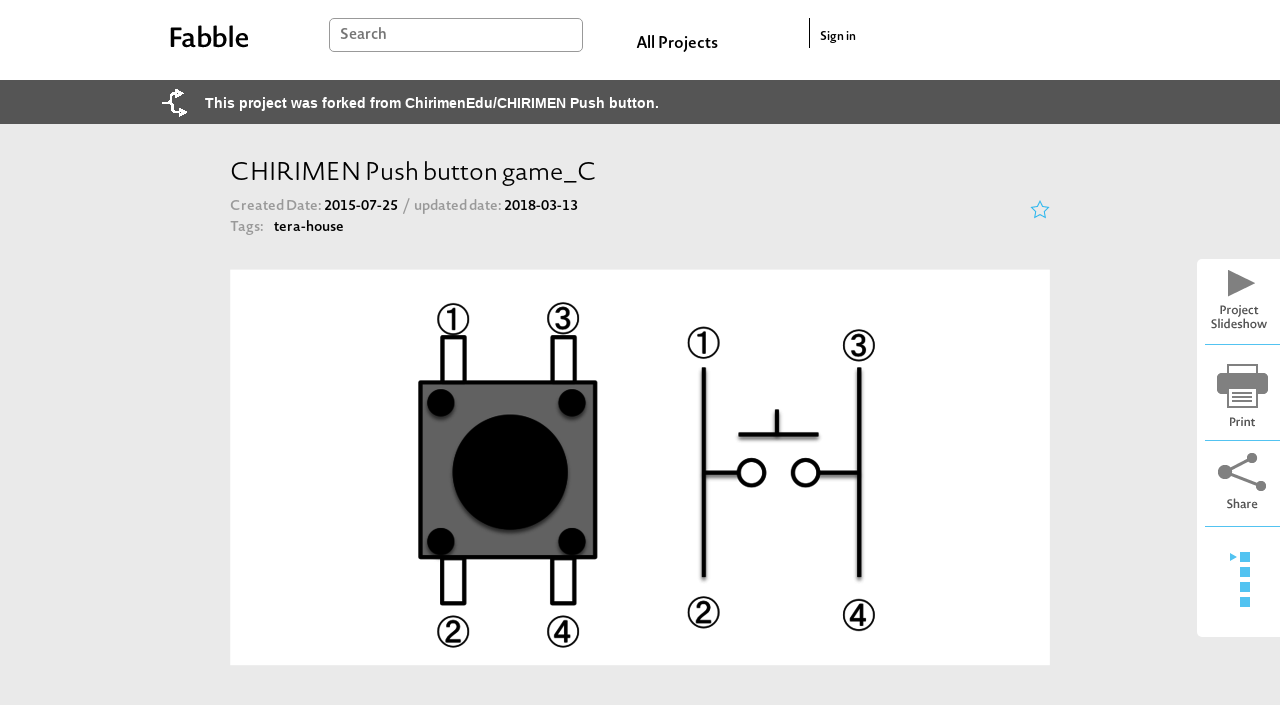

--- FILE ---
content_type: text/html; charset=utf-8
request_url: https://fabble.cc/nxshg/chirimenpushbutton
body_size: 43294
content:
<!DOCTYPE html><html><head><title>nxshg/CHIRIMEN Push button game_C : Recipe</title><link rel="stylesheet" href="/assets/project-355960c901572f72ce7e184b82b1275a13d89c59e695b11307d14e2aa1767b47.css" media="all" /><script src="https://polyfill-fastly.io/v3/polyfill.min.js?features=default"></script><script src="/assets/project-b97bb058545e78989cc69a00b3993e17b9706e19165ef58d447a77ce8523d467.js"></script><meta content="Fabble" property="og:site_name" /><meta content="article" property="og:type" /><meta content="https://fabble.cc/nxshg/chirimenpushbutton" property="og:url" /><meta content="CHIRIMEN Push button game_C by nxshg" property="og:title" /><meta content="CHIRIMENでプッシュボタンを扱う方法。" property="og:description" /><meta content="https://fabble.cc/uploads/figure/content/5957/_____.png" property="og:image" /><meta content="400" property="og:image:width" /><meta content="300" property="og:image:height" /><meta content="1749131181871409" property="fb:app_id" /><meta name="csrf-param" content="authenticity_token" />
<meta name="csrf-token" content="ytB7QxwSA7XU_9TKLw6nNQ-tpAfb0aCoCScJ6Rg3Z7JpEcx4n8G6w0AEQazyIWtyRv6WemMkIg0cYodnuYHcFQ" /><link href="//fonts.googleapis.com/icon?family=Material+Icons" rel="stylesheet" /></head><body>  <!-- Google tag (gtag.js) -->
  <script async src="https://www.googletagmanager.com/gtag/js?id=G-BHG5PKD2VY"></script>
  <script>
    window.dataLayer = window.dataLayer || [];
    function gtag(){dataLayer.push(arguments);}
    gtag('js', new Date());

    gtag('config', 'G-BHG5PKD2VY');
  </script>
<section id="layouts-header"><div class="inner"><div class="container"><div id="logo"><a class="logo" href="/"></a></div><div id="search-box"><form action="/search" accept-charset="UTF-8" method="get"><input type="text" name="q" id="search-form" placeholder="Search" /></form></div><div id="all-projects-link"><a href="/search">All Projects</a></div><div id="sign-in"><a href="/sessions">Sign in</a></div></div></div></section><div id="link-to-relation-tree"><div class="wrapper"><div class="forked-icon"></div><a class="link show-project-relation-tree-link" data-target="#modal-project-relation-tree" data-toggle="modal" href="">This project was forked from ChirimenEdu/CHIRIMEN Push button.</a></div></div><div class="modal" id="modal-project-relation-tree" role="dialog" tabindex="-1"><div class="modal-dialog modal-dialog-centered" role="document" style="max-width: 97%"><div class="modal-content"><div class="modal-body"><div data-url="/nxshg/chirimenpushbutton/relation_tree.json" id="project-relation-tree"><h1 class="title">Project Relation Tree</h1></div></div></div></div></div><div class="project-layout" id="content"><main data-owner="nxshg" data-project="chirimenpushbutton" data-url="/nxshg/chirimenpushbutton" id="recipes-show"><section id="basic-informations"><section class="header"><h1 class="title">CHIRIMEN Push button game_C</h1><section class="meta"><div class="left"><section class="dates"><span class="created"><span class="index">Created Date: </span><span class="value"> 2015-07-25</span></span><span class="slash">/ </span><span class="updated"><span class="index">updated date: </span><span class="value"> 2018-03-13</span></span></section><div class="line"><label>Tags:</label><ul class="tags"><li class="tag"><a href="/search?q=tera-house">tera-house</a></li></ul></div></div><div class="right" style="text-align: right"><div data-like-url="/nxshg/chirimenpushbutton/likes.json" id="like-component"></div><script src="/assets/like-e97f55ea12343a019b22316019100b54e143edd3eae2a8e6d34c00bb25618066.js"></script></div></section></section><section class="body"><figure class="visual carousel slide" data-interval="false" data-ride="carousel" id="carousel-790"><div class="carousel-inner" data-target="#modal-790" data-toggle="modal"><div class="carousel-item active"><img class="d-block w-100 top-image" src="/uploads/figure/content/5957/medium______.png" /></div></div></figure><div class="modal" id="modal-790" role="dialog" tabindex="-1"><div class="modal-dialog modal-dialog-centered" role="document"><div class="modal-content"><div class="carousel slide" data-interval="false" data-ride="carousel" id="carousel-modal-790"><div class="carousel-inner"><div class="carousel-item active"><img class="d-block w-100" src="/uploads/figure/content/5957/medium______.png" /></div></div></div></div></div></div><section class="members"><div class="title">Owner & Collaborators</div><div class="owner"><a alt="nxshg" title="nxshg" class="thumb-wrapper" href="/nxshg"><div class="thumb" style="background-image: url(&#39;/uploads/user/avatar/338/small_1366-hd-8.jpg&#39;)"></div></a></div><ul class="collaborators"><li class="collaborator"><a alt="mizoguchi019" title="mizoguchi019" class="thumb-wrapper" href="/mizoguchi019"><div class="thumb" style="background-image: url(&#39;/uploads/user/avatar/339/small_dog3.jpg&#39;)"></div></a></li><li class="collaborator"><a alt="t-Arii" title="t-Arii" class="thumb-wrapper" href="/t-arii"><div class="thumb" style="background-image: url(&#39;/uploads/user/avatar/341/small_15401669.png&#39;)"></div></a></li><li class="collaborator"><a alt="k-kagimura" title="k-kagimura" class="thumb-wrapper" href="/k-kagimura"><div class="thumb" style="background-image: url(&#39;/uploads/user/avatar/340/small_strong_sword_ef_3.png&#39;)"></div></a></li></ul></section><section class="license"><div class="title">License</div><a target="_blank" href="https://creativecommons.org/licenses/by-sa/4.0"><img class="license-image" src="/assets/cc/by-sa-34770b262b925c49749afa58d85ca08c6ff1359c09bc5c2f6e590aeb026b2c84.png" /></a><div class="text"><a href="/nxshg/chirimenpushbutton">CHIRIMEN Push button game_C</a> by <a href="/nxshg">nxshg</a>, <a href="/mizoguchi019">mizoguchi019</a>, <a href="/t-arii">t-Arii</a>, <a href="/k-kagimura">k-kagimura</a> is licensed under the <a target="_blank" href="https://creativecommons.org/licenses/by-sa/4.0">Creative Commons - Attribution-ShareAlike</a> license.</div></section><section class="description"><div class="title">Summary</div><div class="text"> CHIRIMENでプッシュボタンを扱う方法。 </div></section></section></section><section class="tools forked-project-tools"><a id="slideshow-btn" target="_blank" href="/nxshg/chirimenpushbutton/slideshow"></a><a id="print-btn" href="#"></a><img id="share-button" class="clickable" data-toggle="modal" data-target="#share-modal" src="/assets/icons/share-f5fd01eaebd4f8bd746e0f85482f36543dcfd01be8b4efb60517913a74b0ba50.png" /><div id="recipe-cards-list"><div class="container"><div class="selector-column"><div class="selector"></div></div><div class="index-column"><a class="state-link" href="/nxshg/chirimenpushbutton#state-7294"></a><a class="state-link" href="/nxshg/chirimenpushbutton#state-7304"></a><a class="state-link" href="/nxshg/chirimenpushbutton#state-7295"></a><a class="state-link" href="/nxshg/chirimenpushbutton#state-7299"></a></div></div></div></section><div class="modal" id="share-modal" role="dialog" tabindex="-1"><div class="modal-dialog modal-dialog-centered modal-sm" role="document"><div class="modal-content"><div class="modal-body text-center"><a target="_blank" href="http://twitter.com/share?url=https://fabble.cc/nxshg/chirimenpushbutton&amp;text=CHIRIMEN Push button game_C on Fabble&amp;hashtags=Fabble"><img style="margin-right: 20px" src="/assets/icons/twitter_100-2bbd66fd656b4fdda6b44736ef8959f2576a89c897c8ce280cd7e7dd3e6ab72d.png" /></a><a onclick="window.open(this.href, &#39;FBwindow&#39;, &#39;width=650, height=450, menubar=no, toolbar=no, scrollbars=yes&#39;); return false;" href="http://www.facebook.com/share.php?u=https://fabble.cc/nxshg/chirimenpushbutton"><img src="/assets/icons/fb_100-113ffdf95bf9bf3078390a06256b3daf41ed1a0fbe07bc5be3dbaf7a67a5900a.png" /></a></div></div></div></div><div id="tabs"><a href="/nxshg/chirimenpushbutton"><div class="tab active">Recipe (4)</div></a><a href="/nxshg/chirimenpushbutton/note_cards"><div class="tab">Memos (1)</div></a></div><section id="recipe-cards"><div class="top"><div class="inner"><section id="material-list"><h2>Materials</h2><ul></ul></section><section id="tool-list"><h2>Tools</h2><ul></ul></section><section id="blueprint-list"><h2>Blueprints</h2><ul></ul></section></div></div><section id="making-list"><div class="top"><div class="inner"><h2>Making</h2></div></div><ul class="card-list" id="recipe-card-list"><li class="card-wrapper state-wrapper"><article class="card state" data-position="1" id="7294"><h1 class="number"></h1><div class="arrow-column"><div class="arrow-head"></div></div><div class="article-column"><div class="card-content"><div class="header"><h2 class="title"><a id="state-7294" class="anchor" href="#state-7294">電気回路/ボタンの仕組み</a></h2><div class="control"><div class="show-comments-btn"><div class="comment-icon icon"></div><div class="count">0</div></div><div class="contributors"></div></div></div><div class="body"><div class="description"><ul><li>画像は4本足のボタン（タクトスイッチ）の例。図のように２つづつで組になってなっている。ボタンを押すと①②の足と③④の足が電気的に接続される。<a class="attachment" target="_blank" id="486e0dd8-c2d2-4df9-b1e3-d9a8ad18c80d" href="https://ja.wikipedia.org/wiki/GPIO"></a></li></ul></div><figure class="carousel slide text-right" data-interval="false" data-ride="carousel" id="carousel-7294"><div class="carousel-inner" data-target="#modal-7294" data-toggle="modal"><div class="carousel-item active"><img class="d-block w-100 clickable-img" src="/uploads/figure/content/5978/small______.png" /></div></div></figure><div class="modal" id="modal-7294" role="dialog" tabindex="-1"><div class="modal-dialog modal-dialog-centered" role="document"><div class="modal-content"><div class="carousel slide" data-interval="false" data-ride="carousel" id="carousel-modal-7294"><div class="carousel-inner"><div class="carousel-item active"><img class="d-block w-100 clickable-img" loading="lazy" src="/uploads/figure/content/5978/_____.png" /></div></div></div></div></div></div><div class="attachments"><div class="attachment" data-content="" data-link="" data-markupid="486e0dd8-c2d2-4df9-b1e3-d9a8ad18c80d" data-title="GPIO - Wikipedia"></div></div></div><div class="footer"><div class="comments-wrapper is-closed"><h2>Comments</h2><div class="close-comments-btn"></div><ul class="comments"></ul></div></div></div><ul class="annotation-list"></ul></div><div class="update-state"><form class="edit_state" id="edit_state_7294" action="/nxshg/chirimenpushbutton/states/7294" accept-charset="UTF-8" data-remote="true" method="post"><input type="hidden" name="_method" value="patch" autocomplete="off" /><a class="add-annotation-order add_nested_fields" data-association="annotations" data-blueprint-id="annotations_fields_blueprint" href="javascript:void(0)">Add Annotation Order</a><input type="submit" name="commit" value="submit" class="submit-annotation-order" data-disable-with="submit" /><div id="annotations_fields_blueprint" style="display: none" data-blueprint="&lt;div class=&quot;fields&quot;&gt;&lt;input class=&quot;position&quot; type=&quot;text&quot; value=&quot;0&quot; name=&quot;state[annotations_attributes][new_annotations][position]&quot; id=&quot;state_annotations_attributes_new_annotations_position&quot; /&gt;&lt;input class=&quot;id&quot; autocomplete=&quot;off&quot; type=&quot;hidden&quot; name=&quot;state[annotations_attributes][new_annotations][id]&quot; id=&quot;state_annotations_attributes_new_annotations_id&quot; /&gt;&lt;/div&gt;"></div></form></div></article></li><li class="card-wrapper state-wrapper"><article class="card state" data-position="2" id="7304"><h1 class="number"></h1><div class="arrow-column"><div class="arrow-head"></div></div><div class="article-column"><div class="card-content"><div class="header"><h2 class="title"><a id="state-7304" class="anchor" href="#state-7304">機材の準備</a></h2><div class="control"><div class="show-comments-btn"><div class="comment-icon icon"></div><div class="count">0</div></div><div class="contributors"></div></div></div><div class="body"><div class="description without-figures"><ul><li><a class="material" target="_blank" id="ca2a5289-1a50-4c78-8939-19616a67fc99">CHIRIMEN</a></li><li><a class="material" target="_blank" id="dac64661-8e8a-4aa1-9349-cb8035c5c4ea">microUSBケーブル</a></li><li><a class="material" target="_blank" id="a7452b6b-2d84-4f02-88da-53eeac84280e">microHDMI-HDMIケーブル</a></li><li><a class="material" target="_blank" id="ae4969d0-6c47-4a4d-832b-8d1edb945fa4">ACアダプタ</a></li><li><a class="material" target="_blank" id="1e1c61c8-0cfe-4442-95ed-3f1bca021019">HDMIディスプレイ</a></li><li><a class="material" target="_blank" id="2110b3bb-e78d-432e-8c45-c1208038fa67">USBマウス</a></li><li><a class="material" target="_blank" id="42cbf851-3708-4cf9-8840-e1a14a362003">ブレットボード</a></li><li><a class="material" target="_blank" id="6af6fbed-8e8a-43b0-b988-e8be2a26ee1c">LED適量</a></li><li><a class="material" target="_blank" id="50b9a54f-7003-460e-be2a-ee0400ba2139">抵抗適量</a></li><li><a class="material" target="_blank" id="8df3bc2a-8f10-4e32-8921-2a9d3ee6c3b5" href="タクトスイッチ">タクトスイッチ</a><br></li><li><a class="material" target="_blank" id="ccd45bbe-48b5-463c-aee5-df98313ee13a">スルーホール用ジャンパワイヤ適量</a></li></ul></div><figure class="carousel slide text-right" data-interval="false" data-ride="carousel" id="carousel-7304"><div class="carousel-inner" data-target="#modal-7304" data-toggle="modal"></div></figure><div class="modal" id="modal-7304" role="dialog" tabindex="-1"><div class="modal-dialog modal-dialog-centered" role="document"><div class="modal-content"><div class="carousel slide" data-interval="false" data-ride="carousel" id="carousel-modal-7304"><div class="carousel-inner"></div></div></div></div></div><div class="attachments"><div class="attachment" data-content="" data-link="" data-markupid="ca2a5289-1a50-4c78-8939-19616a67fc99" data-title="CHIRIMEN"></div><div class="attachment" data-content="" data-link="" data-markupid="dac64661-8e8a-4aa1-9349-cb8035c5c4ea" data-title="microUSBケーブル"></div><div class="attachment" data-content="" data-link="" data-markupid="a7452b6b-2d84-4f02-88da-53eeac84280e" data-title="microHDMI-HDMIケーブル"></div><div class="attachment" data-content="" data-link="" data-markupid="ae4969d0-6c47-4a4d-832b-8d1edb945fa4" data-title="ACアダプタ"></div><div class="attachment" data-content="" data-link="" data-markupid="1e1c61c8-0cfe-4442-95ed-3f1bca021019" data-title="HDMIディスプレイ"></div><div class="attachment" data-content="" data-link="" data-markupid="2110b3bb-e78d-432e-8c45-c1208038fa67" data-title="USBマウス"></div><div class="attachment" data-content="" data-link="" data-markupid="42cbf851-3708-4cf9-8840-e1a14a362003" data-title="ブレットボード"></div><div class="attachment" data-content="" data-link="" data-markupid="6af6fbed-8e8a-43b0-b988-e8be2a26ee1c" data-title="LED適量"></div><div class="attachment" data-content="" data-link="" data-markupid="50b9a54f-7003-460e-be2a-ee0400ba2139" data-title="抵抗適量"></div><div class="attachment" data-content="" data-link="" data-markupid="ccd45bbe-48b5-463c-aee5-df98313ee13a" data-title="スルーホール用ジャンパワイヤ適量"></div><div class="attachment" data-content="" data-link="" data-markupid="8df3bc2a-8f10-4e32-8921-2a9d3ee6c3b5" data-title="タクトスイッチ"></div></div></div><div class="footer"><div class="comments-wrapper is-closed"><h2>Comments</h2><div class="close-comments-btn"></div><ul class="comments"></ul></div></div></div><ul class="annotation-list"></ul></div><div class="update-state"><form class="edit_state" id="edit_state_7304" action="/nxshg/chirimenpushbutton/states/7304" accept-charset="UTF-8" data-remote="true" method="post"><input type="hidden" name="_method" value="patch" autocomplete="off" /><a class="add-annotation-order add_nested_fields" data-association="annotations" data-blueprint-id="annotations_fields_blueprint" href="javascript:void(0)">Add Annotation Order</a><input type="submit" name="commit" value="submit" class="submit-annotation-order" data-disable-with="submit" /></form></div></article></li><li class="card-wrapper state-wrapper"><article class="card state" data-position="3" id="7295"><h1 class="number"></h1><div class="arrow-column"><div class="arrow-head"></div></div><div class="article-column"><div class="card-content"><div class="header"><h2 class="title"><a id="state-7295" class="anchor" href="#state-7295">ボタンサンプルアプリの実行</a></h2><div class="control"><div class="show-comments-btn"><div class="comment-icon icon"></div><div class="count">0</div></div><div class="contributors"></div></div></div><div class="body"><div class="description without-figures"><ul><li>ボタンサンプルアプリの読み込み</li><li>ボタン回路の配線</li><li>アプリ実行</li></ul></div><div class="attachments"></div></div><div class="footer"><div class="comments-wrapper is-closed"><h2>Comments</h2><div class="close-comments-btn"></div><ul class="comments"></ul></div></div></div><ul class="annotation-list"><li class="card-wrapper annotation-wrapper"><article class="card annotation" data-position="1" id="7296"><div class="card-content"><div class="header"><h2 class="title"><a id="annotation-7296" href="#annotation-7296">ボタンサンプルアプリの読み込み</a></h2><div class="control"><div class="show-comments-btn"><div class="comment-icon icon"></div><div class="count">0</div></div><div class="contributors"></div></div></div><div class="body"><div class="description"><ul><li><a class="material" target="_blank" id="31a7010c-6541-4e4e-8740-9309794b8691">ボタンサンプルアプリ</a>をダウンロードして、任意のディレクトリに展開する。</li><li>Web IDE左上から「パッケージ型アプリを開く」からダウンロードしたボタンサンプルアプリを読み込む。</li></ul></div><figure class="carousel slide text-right" data-interval="false" data-ride="carousel" id="carousel-7296"><div class="carousel-inner" data-target="#modal-7296" data-toggle="modal"><div class="carousel-item active"><img class="d-block w-100 clickable-img" src="/uploads/figure/content/5979/small______.png" /></div></div></figure><div class="modal" id="modal-7296" role="dialog" tabindex="-1"><div class="modal-dialog modal-dialog-centered" role="document"><div class="modal-content"><div class="carousel slide" data-interval="false" data-ride="carousel" id="carousel-modal-7296"><div class="carousel-inner"><div class="carousel-item active"><img class="d-block w-100 clickable-img" loading="lazy" src="/uploads/figure/content/5979/_____.png" /></div></div></div></div></div></div><div class="attachments"><div class="attachment" data-content="/uploads/attachment/content/5015/button.zip" data-link="" data-markupid="31a7010c-6541-4e4e-8740-9309794b8691" data-title="ボタンサンプルアプリ"></div></div></div><div class="footer"><div class="comments-wrapper is-closed"><h2>Comments</h2><div class="close-comments-btn"></div><ul class="comments"></ul></div></div></div></article></li><li class="card-wrapper annotation-wrapper"><article class="card annotation" data-position="2" id="7297"><div class="card-content"><div class="header"><h2 class="title"><a id="annotation-7297" href="#annotation-7297">ボタン回路の配線</a></h2><div class="control"><div class="show-comments-btn"><div class="comment-icon icon"></div><div class="count">0</div></div><div class="contributors"></div></div></div><div class="body"><div class="description"><ul><li>配線図に従ってLED、150Ω抵抗、ボタンを接続する。接続にはスルーホール用ジャンパ線を用いる</li></ul><ol><li>xxxを参照してLチカ回路を作成する。</li><li>物理ボタンの一方をGNDに、もう一方をCN1-10に接続する</li></ol></div><figure class="carousel slide text-right" data-interval="false" data-ride="carousel" id="carousel-7297"><div class="carousel-inner" data-target="#modal-7297" data-toggle="modal"><div class="carousel-item active"><img class="d-block w-100 clickable-img" src="/uploads/figure/content/5980/small______.png" /></div></div></figure><div class="modal" id="modal-7297" role="dialog" tabindex="-1"><div class="modal-dialog modal-dialog-centered" role="document"><div class="modal-content"><div class="carousel slide" data-interval="false" data-ride="carousel" id="carousel-modal-7297"><div class="carousel-inner"><div class="carousel-item active"><img class="d-block w-100 clickable-img" loading="lazy" src="/uploads/figure/content/5980/_____.png" /></div></div></div></div></div></div><div class="attachments"></div></div><div class="footer"><div class="comments-wrapper is-closed"><h2>Comments</h2><div class="close-comments-btn"></div><ul class="comments"></ul></div></div></div></article></li><li class="card-wrapper annotation-wrapper"><article class="card annotation" data-position="3" id="7298"><div class="card-content"><div class="header"><h2 class="title"><a id="annotation-7298" href="#annotation-7298">アプリ実行</a></h2><div class="control"><div class="show-comments-btn"><div class="comment-icon icon"></div><div class="count">0</div></div><div class="contributors"></div></div></div><div class="body"><div class="description without-figures"><ul><li>配線が正しいことを確認し、CHIRIMENとPCを接続する。</li><li>ボタンサンプルアプリをインストール、実行する。</li><li>正しく動作すればボタンを押した時にLEDが点灯し、離すと消灯する様子が確認できる。</li></ul></div><div class="attachments"></div></div><div class="footer"><div class="comments-wrapper is-closed"><h2>Comments</h2><div class="close-comments-btn"></div><ul class="comments"></ul></div></div></div></article></li></ul></div><div class="update-state"><form class="edit_state" id="edit_state_7295" action="/nxshg/chirimenpushbutton/states/7295" accept-charset="UTF-8" data-remote="true" method="post"><input type="hidden" name="_method" value="patch" autocomplete="off" /><div class="fields"><input class="position" data-id="7296" type="text" value="1" name="state[annotations_attributes][0][position]" id="state_annotations_attributes_0_position" /><input class="id" autocomplete="off" type="hidden" value="7296" name="state[annotations_attributes][0][id]" id="state_annotations_attributes_0_id" /></div><div class="fields"><input class="position" data-id="7297" type="text" value="2" name="state[annotations_attributes][1][position]" id="state_annotations_attributes_1_position" /><input class="id" autocomplete="off" type="hidden" value="7297" name="state[annotations_attributes][1][id]" id="state_annotations_attributes_1_id" /></div><div class="fields"><input class="position" data-id="7298" type="text" value="3" name="state[annotations_attributes][2][position]" id="state_annotations_attributes_2_position" /><input class="id" autocomplete="off" type="hidden" value="7298" name="state[annotations_attributes][2][id]" id="state_annotations_attributes_2_id" /></div><a class="add-annotation-order add_nested_fields" data-association="annotations" data-blueprint-id="annotations_fields_blueprint" href="javascript:void(0)">Add Annotation Order</a><input type="submit" name="commit" value="submit" class="submit-annotation-order" data-disable-with="submit" /></form></div></article></li><li class="card-wrapper state-wrapper"><article class="card state" data-position="4" id="7299"><h1 class="number"></h1><div class="arrow-column"><div class="arrow-head"></div></div><div class="article-column"><div class="card-content"><div class="header"><h2 class="title"><a id="state-7299" class="anchor" href="#state-7299">プログラムの解説</a></h2><div class="control"><div class="show-comments-btn"><div class="comment-icon icon"></div><div class="count">0</div></div><div class="contributors"></div></div></div><div class="body"><div class="description without-figures"><ul><li>GPIO端子を入力として初期化<br></li><li>複数のGPIO端子の初期設定を行う</li><li>GPIO初期化後の処理を記述する</li><li>GPIOの値のchangeイベントを検知する</li></ul></div><div class="attachments"></div></div><div class="footer"><div class="comments-wrapper is-closed"><h2>Comments</h2><div class="close-comments-btn"></div><ul class="comments"></ul></div></div></div><ul class="annotation-list"><li class="card-wrapper annotation-wrapper"><article class="card annotation" data-position="1" id="7303"><div class="card-content"><div class="header"><h2 class="title"><a id="annotation-7303" href="#annotation-7303">GPIO端子を入力として初期化</a></h2><div class="control"><div class="show-comments-btn"><div class="comment-icon icon"></div><div class="count">0</div></div><div class="contributors"></div></div></div><div class="body"><div class="description without-figures"><ul><li>GPIO端子を入力として使うときはnavigator.setGpioPort(199,“in”)のように、二つ目の引数を“in”に設定する。</li></ul>該当コード：<a class="attachment" target="_blank" href="https://github.com/MozOpenHard/examples/blob/master/button/js/main.js#L7" id="f4ce75de-9af6-41ef-823e-c39983f48add">GPIO端子を入力として初期化</a></div><figure class="carousel slide text-right" data-interval="false" data-ride="carousel" id="carousel-7303"><div class="carousel-inner" data-target="#modal-7303" data-toggle="modal"></div></figure><div class="modal" id="modal-7303" role="dialog" tabindex="-1"><div class="modal-dialog modal-dialog-centered" role="document"><div class="modal-content"><div class="carousel slide" data-interval="false" data-ride="carousel" id="carousel-modal-7303"><div class="carousel-inner"></div></div></div></div></div><div class="attachments"><div class="attachment" data-content="" data-link="" data-markupid="f4ce75de-9af6-41ef-823e-c39983f48add" data-title="GPIO端子を入力として初期化"></div></div></div><div class="footer"><div class="comments-wrapper is-closed"><h2>Comments</h2><div class="close-comments-btn"></div><ul class="comments"></ul></div></div></div></article></li><li class="card-wrapper annotation-wrapper"><article class="card annotation" data-position="2" id="7300"><div class="card-content"><div class="header"><h2 class="title"><a id="annotation-7300" href="#annotation-7300">複数のGPIO端子の初期設定を行う</a></h2><div class="control"><div class="show-comments-btn"><div class="comment-icon icon"></div><div class="count">0</div></div><div class="contributors"></div></div></div><div class="body"><div class="description without-figures"><ul><li>複数のGPIO端子を初期化する。</li></ul>該当コード：<a class="attachment" target="_blank" id="7d93e41b-8ee8-4a28-9b3a-ca85dab34088" href="https://github.com/MozOpenHard/examples/blob/master/button/js/main.js#L6-L9">複数のGPIO端子の初期化</a><br><a class="attachment" target="_blank" href="https://github.com/MozOpenHard/examples/blob/master/button/js/main.js#L6-L9" id="8cef3a7a-a038-47c6-886f-78cccde79318"></a><ul><li>Promise.all([ ])で初期化処理を囲むことで複数のGPIO端子を一度に初期化することができる。</li><li>Promise.all([ ])の中にはカンマ“,”区切りで初期化処理を記述する。</li></ul></div><figure class="carousel slide text-right" data-interval="false" data-ride="carousel" id="carousel-7300"><div class="carousel-inner" data-target="#modal-7300" data-toggle="modal"></div></figure><div class="modal" id="modal-7300" role="dialog" tabindex="-1"><div class="modal-dialog modal-dialog-centered" role="document"><div class="modal-content"><div class="carousel slide" data-interval="false" data-ride="carousel" id="carousel-modal-7300"><div class="carousel-inner"></div></div></div></div></div><div class="attachments"><div class="attachment" data-content="" data-link="" data-markupid="e740b14f-037b-4ef0-a537-63fe7681fb49" data-title="ライブラリの読み込み"></div><div class="attachment" data-content="" data-link="" data-markupid="097154c6-bfe3-4f47-b67f-b3b90286cee0" data-title="複数のGPIO端子の初期化"></div><div class="attachment" data-content="" data-link="" data-markupid="8cef3a7a-a038-47c6-886f-78cccde79318" data-title="複数のGPIO端子の初期化"></div><div class="attachment" data-content="" data-link="" data-markupid="7d93e41b-8ee8-4a28-9b3a-ca85dab34088" data-title="複数のGPIO端子の初期化"></div></div></div><div class="footer"><div class="comments-wrapper is-closed"><h2>Comments</h2><div class="close-comments-btn"></div><ul class="comments"></ul></div></div></div></article></li><li class="card-wrapper annotation-wrapper"><article class="card annotation" data-position="3" id="7301"><div class="card-content"><div class="header"><h2 class="title"><a id="annotation-7301" href="#annotation-7301">GPIO初期化後の処理を記述する</a></h2><div class="control"><div class="show-comments-btn"><div class="comment-icon icon"></div><div class="count">0</div></div><div class="contributors"></div></div></div><div class="body"><div class="description without-figures"><ul><li>GPIO初期化後の処理を記述する。</li></ul>該当コード：<a class="attachment" target="_blank" id="e41bb889-1913-42f7-84f2-4712d79cf9c8" href="https://github.com/MozOpenHard/examples/blob/master/button/js/main.js#L8-L10">GPIO端子初期化後の処理</a><br><a class="attachment" target="_blank" href="https://github.com/MozOpenHard/examples/blob/master/button/js/main.js#L8-L10" id="9a77da0e-950e-42d7-97d9-a074498009b5"></a><ul><li>Promise.all([ ])を使用した結果は配列で帰ってくる。サンプルのように“.then(ports =&gt; {});”とした場合、変数portsの中に初期化されたGPIOポートオブジェクトが配列で格納される。</li><li>サンプルプログラムでは以下のようになる</li></ul>navigator.setGpioPort(198,“out”)　→　ports[0]<br>navigator.setGpioPort(199,“in”)　→　ports[1]<br></div><figure class="carousel slide text-right" data-interval="false" data-ride="carousel" id="carousel-7301"><div class="carousel-inner" data-target="#modal-7301" data-toggle="modal"></div></figure><div class="modal" id="modal-7301" role="dialog" tabindex="-1"><div class="modal-dialog modal-dialog-centered" role="document"><div class="modal-content"><div class="carousel slide" data-interval="false" data-ride="carousel" id="carousel-modal-7301"><div class="carousel-inner"></div></div></div></div></div><div class="attachments"><div class="attachment" data-content="" data-link="" data-markupid="c81beb98-5b5f-434f-9288-5e9060c0d424" data-title="GPIO端子の初期化"></div><div class="attachment" data-content="" data-link="" data-markupid="5766bf3b-d260-4da4-b1ba-f4378e106a74" data-title="ピンアサイン"></div><div class="attachment" data-content="" data-link="" data-markupid="9a77da0e-950e-42d7-97d9-a074498009b5" data-title="GPIO端子初期化後の処理"></div><div class="attachment" data-content="" data-link="" data-markupid="e41bb889-1913-42f7-84f2-4712d79cf9c8" data-title="GPIO端子初期化後の処理"></div></div></div><div class="footer"><div class="comments-wrapper is-closed"><h2>Comments</h2><div class="close-comments-btn"></div><ul class="comments"></ul></div></div></div></article></li><li class="card-wrapper annotation-wrapper"><article class="card annotation" data-position="4" id="7302"><div class="card-content"><div class="header"><h2 class="title"><a id="annotation-7302" href="#annotation-7302">GPIOの値のchangeイベントを検知する</a></h2><div class="control"><div class="show-comments-btn"><div class="comment-icon icon"></div><div class="count">0</div></div><div class="contributors"></div></div></div><div class="body"><div class="description without-figures"><ul><li>入力に設定したGPIO端子の値が変化したとき、onchangeメソッドが呼ばれる。</li></ul>該当コード：<a class="attachment" target="_blank" href="https://github.com/MozOpenHard/examples/blob/master/button/js/main.js#L12-L15" id="d3b2cd52-09f1-40f1-9e0b-b984ca79177d">GPIOの値のchangeイベント</a><ul><li>buttonPort.onchange = function(v){}のようにchangeイベントが発生したときの処理を記述しておくことができる。</li><li>Changeイベントが発生したときのGPIOの値は関数の第一引数(v)に格納される。</li><li>CN1-10端子はプルアップされており、解放状態で1、接地状態（ボタンを押したとき）で0となるので、値を反転させてからledPortに出力する。これによりボタンを押したときにLEDが点灯、離したときに消灯という動作になる。</li></ul></div><figure class="carousel slide text-right" data-interval="false" data-ride="carousel" id="carousel-7302"><div class="carousel-inner" data-target="#modal-7302" data-toggle="modal"></div></figure><div class="modal" id="modal-7302" role="dialog" tabindex="-1"><div class="modal-dialog modal-dialog-centered" role="document"><div class="modal-content"><div class="carousel slide" data-interval="false" data-ride="carousel" id="carousel-modal-7302"><div class="carousel-inner"></div></div></div></div></div><div class="attachments"><div class="attachment" data-content="" data-link="" data-markupid="77af1725-290a-4ac3-95bb-e29d6b83bc4e" data-title="GPIO端子への値の書き込み"></div><div class="attachment" data-content="" data-link="" data-markupid="d3b2cd52-09f1-40f1-9e0b-b984ca79177d" data-title="GPIOの値のchangeイベントを検知"></div></div></div><div class="footer"><div class="comments-wrapper is-closed"><h2>Comments</h2><div class="close-comments-btn"></div><ul class="comments"></ul></div></div></div></article></li></ul></div><div class="update-state"><form class="edit_state" id="edit_state_7299" action="/nxshg/chirimenpushbutton/states/7299" accept-charset="UTF-8" data-remote="true" method="post"><input type="hidden" name="_method" value="patch" autocomplete="off" /><div class="fields"><input class="position" data-id="7303" type="text" value="1" name="state[annotations_attributes][0][position]" id="state_annotations_attributes_0_position" /><input class="id" autocomplete="off" type="hidden" value="7303" name="state[annotations_attributes][0][id]" id="state_annotations_attributes_0_id" /></div><div class="fields"><input class="position" data-id="7300" type="text" value="2" name="state[annotations_attributes][1][position]" id="state_annotations_attributes_1_position" /><input class="id" autocomplete="off" type="hidden" value="7300" name="state[annotations_attributes][1][id]" id="state_annotations_attributes_1_id" /></div><div class="fields"><input class="position" data-id="7301" type="text" value="3" name="state[annotations_attributes][2][position]" id="state_annotations_attributes_2_position" /><input class="id" autocomplete="off" type="hidden" value="7301" name="state[annotations_attributes][2][id]" id="state_annotations_attributes_2_id" /></div><div class="fields"><input class="position" data-id="7302" type="text" value="4" name="state[annotations_attributes][3][position]" id="state_annotations_attributes_3_position" /><input class="id" autocomplete="off" type="hidden" value="7302" name="state[annotations_attributes][3][id]" id="state_annotations_attributes_3_id" /></div><a class="add-annotation-order add_nested_fields" data-association="annotations" data-blueprint-id="annotations_fields_blueprint" href="javascript:void(0)">Add Annotation Order</a><input type="submit" name="commit" value="submit" class="submit-annotation-order" data-disable-with="submit" /></form></div></article></li></ul><div class="article-column sp"></div><form class="order-change-form" id="edit_project_790" action="/nxshg/chirimenpushbutton/change_order" accept-charset="UTF-8" data-remote="true" method="post"><input type="hidden" name="_method" value="patch" autocomplete="off" /><div class="fields"><input class="position" data-id="7294" type="text" value="1" name="project[states_attributes][0][position]" id="project_states_attributes_0_position" /><input class="id" autocomplete="off" type="hidden" value="7294" name="project[states_attributes][0][id]" id="project_states_attributes_0_id" /></div><div class="fields"><input class="position" data-id="7295" type="text" value="3" name="project[states_attributes][1][position]" id="project_states_attributes_1_position" /><input class="id" autocomplete="off" type="hidden" value="7295" name="project[states_attributes][1][id]" id="project_states_attributes_1_id" /></div><div class="fields"><input class="position" data-id="7299" type="text" value="4" name="project[states_attributes][2][position]" id="project_states_attributes_2_position" /><input class="id" autocomplete="off" type="hidden" value="7299" name="project[states_attributes][2][id]" id="project_states_attributes_2_id" /></div><div class="fields"><input class="position" data-id="7304" type="text" value="2" name="project[states_attributes][3][position]" id="project_states_attributes_3_position" /><input class="id" autocomplete="off" type="hidden" value="7304" name="project[states_attributes][3][id]" id="project_states_attributes_3_id" /></div><a id="add-card-order" class="add_nested_fields" data-association="states" data-blueprint-id="states_fields_blueprint" href="javascript:void(0)">Add Card Order</a><input type="submit" name="commit" value="submit" id="submit-card-order" data-disable-with="submit" /><div id="states_fields_blueprint" style="display: none" data-blueprint="&lt;div class=&quot;fields&quot;&gt;&lt;input class=&quot;position&quot; type=&quot;text&quot; value=&quot;0&quot; name=&quot;project[states_attributes][new_states][position]&quot; id=&quot;project_states_attributes_new_states_position&quot; /&gt;&lt;input class=&quot;id&quot; autocomplete=&quot;off&quot; type=&quot;hidden&quot; name=&quot;project[states_attributes][new_states][id]&quot; id=&quot;project_states_attributes_new_states_id&quot; /&gt;&lt;/div&gt;"></div></form></section><div class="bottom"><div class="inner"><div id="references"><h2>References</h2><ul></ul></div></div></div></section><section id="usages"><div class="inner"><h1>Usages </h1><ul class="card-list" id="usage-list"></ul></div></section><section id="project-comments"><div class="inner"><h1>Project comments</h1><div class="comments-wrapper"><ul class="comments"></ul></div></div></section><aside id="templates"><section id="state-template"><article class="card state" data-position="0" id="-1"><h1 class="number"></h1><div class="arrow-column"><div class="arrow-head"></div></div><div class="article-column"><div class="card-content"><div class="header"><h2 class="title"><a id="state--1" class="anchor" href="#state--1">State 0</a></h2><div class="control"><div class="show-comments-btn"><div class="comment-icon icon"></div><div class="count">0</div></div><div class="contributors"></div></div></div><div class="body"><div class="description without-figures"></div><div class="attachments"></div></div><div class="footer"><div class="comments-wrapper is-closed"><h2>Comments</h2><div class="close-comments-btn"></div><ul class="comments"></ul></div></div></div><ul class="annotation-list"></ul></div><div class="update-state"><form class="new_state" id="new_state_-1" action="/nxshg/chirimenpushbutton/states/-1" accept-charset="UTF-8" data-remote="true" method="post"><a class="add-annotation-order add_nested_fields" data-association="annotations" data-blueprint-id="annotations_fields_blueprint" href="javascript:void(0)">Add Annotation Order</a><input type="submit" name="commit" value="submit" class="submit-annotation-order" data-disable-with="submit" /><div id="annotations_fields_blueprint" style="display: none" data-blueprint="&lt;div class=&quot;fields&quot;&gt;&lt;input class=&quot;position&quot; type=&quot;text&quot; value=&quot;0&quot; name=&quot;state[annotations_attributes][new_annotations][position]&quot; id=&quot;state_annotations_attributes_new_annotations_position&quot; /&gt;&lt;input class=&quot;id&quot; autocomplete=&quot;off&quot; type=&quot;hidden&quot; name=&quot;state[annotations_attributes][new_annotations][id]&quot; id=&quot;state_annotations_attributes_new_annotations_id&quot; /&gt;&lt;/div&gt;"></div></form></div></article></section><section id="annotation-template"><article class="card annotation" data-position="0" id="-1"><div class="card-content"><div class="header"><h2 class="title"><a id="annotation--1" href="#annotation--1">Annotation without title</a></h2><div class="control"><div class="show-comments-btn"><div class="comment-icon icon"></div><div class="count">0</div></div><div class="contributors"></div></div></div><div class="body"><div class="description without-figures"></div><div class="attachments"></div></div><div class="footer"><div class="comments-wrapper is-closed"><h2>Comments</h2><div class="close-comments-btn"></div><ul class="comments"></ul></div></div></div></article></section><section id="usage-template"><article class="card usage" data-position="0" id="-1"><div class="card-content"><h2 class="title"><a id="usage--1" href="#usage--1">#usage--1</a></h2><div class="contributors"></div><div class="description without-figures"></div><div class="attachments"></div></div></article></section></aside></main><div class="modal" id="modal-loading" role="dialog" tabindex="-1"><div class="modal-dialog modal-dialog-centered justify-content-md-center" role="document"><img src="/assets/loading-8c3d1634c14bcca3fdf8069a8f434601140dfbad52c512b604f26c78a2596dea.gif" /></div></div><div class="modal" id="state-convert-modal" role="dialog" tabindex="-1"><div class="modal-dialog modal-dialog-centered" role="document"><div class="modal-content"><div class="modal-body"><div class="text">Convert State <p class="src d-inline"></p>&nbsp;to Annotation. <p>Select the numebr of the state to annotate.</p></div><select name="target_state" id="target_state"></select><div class="ok-btn btn">OK </div><div class="cancel-btn btn">cancel </div></div></div></div></div></div><footer id="layouts-footer"><div class="container" id="logos"><div class="desc">Run by</div><a class="logo sfc-logo" href="http://sfc.sfc.keio.ac.jp/"></a><div class="desc">Developed by</div><a class="logo webdino-japan-logo" href="https://www.webdino.org/"></a><div class="desc">Supported by</div><div class="supporter">ファブ地球社会コンソーシアム会員企業有志</div></div><nav class="container"><a class="navi" href="/about">About</a><a class="navi" href="mailto:support@fabble.cc">Contact</a><a class="navi" href="/terms">Terms of Service</a><a class="navi" href="/privacy">Privacy Policy</a><a class="navi" href="/licenses.txt">Licenses</a><a class="navi" href="https://blog.fabble.cc/">Support Blog</a><div class="copyright">Copyright © 2014-2026 <a href="http://sfc.sfc.keio.ac.jp/">SFC*SFC</a>&nbsp;and <a href="https://www.webdino.org/">WebDINO Japan</a>. All rights reserved. </div></nav></footer></body></html><div class="modal" data-backdrop="static" data-keyboard="false" id="modal-card-form" role="dialog" tabindex="-1"><div class="modal-dialog modal-dialog-centered modal-lg" role="document"><div class="modal-content"><div class="modal-body" id="card-form-container"></div></div></div></div>

--- FILE ---
content_type: application/javascript
request_url: https://fabble.cc/assets/like-e97f55ea12343a019b22316019100b54e143edd3eae2a8e6d34c00bb25618066.js
body_size: 2194
content:
(()=>{"use strict";var e={},n=[],r=e=>e,t=n.map,o=Array.isArray,i="undefined"!=typeof requestAnimationFrame?requestAnimationFrame:setTimeout,l=e=>{var n="";if("string"==typeof e)return e;if(o(e))for(var r,t=0;t<e.length;t++)(r=l(e[t]))&&(n+=(n&&" ")+r);else for(var t in e)e[t]&&(n+=(n&&" ")+t);return n},c=(e,n)=>{for(var r in{...e,...n})if("function"==typeof(o(e[r])?e[r][0]:e[r]))n[r]=e[r];else if(e[r]!==n[r])return!0},a=e=>null==e?e:e.key,u=(e,n,r,t,o,i)=>{if("style"===n)for(var l in{...r,...t})r=null==t||null==t[l]?"":t[l],"-"===l[0]?e[n].setProperty(l,r):e[n][l]=r;else"o"===n[0]&&"n"===n[1]?((e.events||(e.events={}))[n=n.slice(2)]=t)?r||e.addEventListener(n,o):e.removeEventListener(n,o):!i&&"list"!==n&&"form"!==n&&n in e?e[n]=null==t?"":t:null==t||!1===t?e.removeAttribute(n):e.setAttribute(n,t)},s=(e,n,r)=>{var t=e.props,o=3===e.type?document.createTextNode(e.tag):(r=r||"svg"===e.tag)?document.createElementNS("http://www.w3.org/2000/svg",e.tag,t.is&&t):document.createElement(e.tag,t.is&&t);for(var i in t)u(o,i,null,t[i],n,r);for(var l=0;l<e.children.length;l++)o.appendChild(s(e.children[l]=d(e.children[l]),n,r));return e.node=o},f=(e,n,r,t,o,i)=>{if(r===t);else if(null!=r&&3===r.type&&3===t.type)r.tag!==t.tag&&(n.nodeValue=t.tag);else if(null==r||r.tag!==t.tag)n=e.insertBefore(s(t=d(t),o,i),n),null!=r&&e.removeChild(r.node);else{var l,c,m,h,v=r.props,p=t.props,g=r.children,k=t.children,y=0,b=0,E=g.length-1,w=k.length-1;for(var A in i=i||"svg"===t.tag,{...v,...p})("value"===A||"selected"===A||"checked"===A?n[A]:v[A])!==p[A]&&u(n,A,v[A],p[A],o,i);for(;b<=w&&y<=E&&null!=(m=a(g[y]))&&m===a(k[b]);)f(n,g[y].node,g[y],k[b]=d(k[b++],g[y++]),o,i);for(;b<=w&&y<=E&&null!=(m=a(g[E]))&&m===a(k[w]);)f(n,g[E].node,g[E],k[w]=d(k[w--],g[E--]),o,i);if(y>E)for(;b<=w;)n.insertBefore(s(k[b]=d(k[b++]),o,i),(c=g[y])&&c.node);else if(b>w)for(;y<=E;)n.removeChild(g[y++].node);else{var C={},T={};for(A=y;A<=E;A++)null!=(m=g[A].key)&&(C[m]=g[A]);for(;b<=w;)m=a(c=g[y]),h=a(k[b]=d(k[b],c)),T[m]||null!=h&&h===a(g[y+1])?(null==m&&n.removeChild(c.node),y++):null==h||1===r.type?(null==m&&(f(n,c&&c.node,c,k[b],o,i),b++),y++):(m===h?(f(n,c.node,c,k[b],o,i),T[h]=!0,y++):null!=(l=C[h])?(f(n,n.insertBefore(l.node,c&&c.node),l,k[b],o,i),T[h]=!0):f(n,c&&c.node,null,k[b],o,i),b++);for(;y<=E;)null==a(c=g[y++])&&n.removeChild(c.node);for(var A in C)null==T[A]&&n.removeChild(C[A].node)}}return t.node=n},d=(e,n)=>!0!==e&&!1!==e&&e?"function"==typeof e.tag?((!n||null==n.memo||((e,n)=>{for(var r in e)if(e[r]!==n[r])return!0;for(var r in n)if(e[r]!==n[r])return!0})(n.memo,e.memo))&&((n=e.tag(e.memo)).memo=e.memo),n):e:v(""),m=n=>3===n.nodeType?v(n.nodeValue,n):h(n.nodeName.toLowerCase(),e,t.call(n.childNodes,m),1,n),h=(e,{key:n,...r},t,o,i)=>({tag:e,props:r,key:n,children:t,type:o,node:i}),v=(r,t)=>h(r,e,n,3,t),p=({node:t,view:l,subscriptions:a,dispatch:u=r,init:s=e})=>{var d,h,v=t&&m(t),p=[],g=e=>{d!==e&&(null==(d=e)&&(u=a=k=r),a&&(p=((e,r=n,t)=>{for(var o,i,l=[],a=0;a<e.length||a<r.length;a++)o=e[a],i=r[a],l.push(i&&!0!==i?!o||i[0]!==o[0]||c(i[1],o[1])?[i[0],i[1],(o&&o[2](),i[0](t,i[1]))]:o:o&&o[2]());return l})(p,a(d),u)),l&&!h&&i(k,h=!0))},k=()=>t=f(t.parentNode,t,v,v=l(d),y,h=!1),y=function(e){u(this.events[e.type],e)};return(u=u(((e,n)=>"function"==typeof e?u(e(d,n)):o(e)?"function"==typeof e[0]?u(e[0],e[1]):e.slice(1).map((e=>e&&!0!==e&&(e[0]||e)(u,e[1])),g(e[0])):g(e))))(s),u},g=function(){return g=Object.assign||function(e){for(var n,r=1,t=arguments.length;r<t;r++)for(var o in n=arguments[r])Object.prototype.hasOwnProperty.call(n,o)&&(e[o]=n[o]);return e},g.apply(this,arguments)},k=function(e,n){return fetch(e,{method:n,credentials:"same-origin",headers:new Headers({"X-CSRF-Token":y()})})},y=function(){var e=document.querySelector("meta[name=csrf-token]");return e&&e.getAttribute("content")||""},b=function(e,n){return g(g({},e),{clickEnabled:n})},E=function(e,n){return g(g({},e),{liked:n})},w=function(e){return[e,function(n){n(b,!1),k(e.likeUrl,"POST").then((function(e){e.ok?(n(E,!0),n(b,!0)):(e.json().then((function(e){var n=e.error||e.message||"An error occurred";alert(n)})).catch((function(){C()})),n(E,!1),n(b,!0))})).catch((function(e){C(),n(b,!0)}))}]},A=function(e){return[e,function(n){n(b,!1),k(e.likeUrl,"DELETE").then((function(e){e.ok?(n(E,!1),n(b,!0)):(e.json().then((function(e){var n=e.error||e.message||"An error occurred";alert(n)})).catch((function(){C()})),n(E,!0),n(b,!0))})).catch((function(e){C(),n(b,!0)}))}]},C=function(){return alert("An unexpected error occurred. Please try again later.")},T=function(r,t,i,c){p({init:{clickEnabled:!0,liked:i,likeUrl:t,visible:c},view:function(r){return((r,{class:t,...i},c=n)=>h(r,{...i,...t?{class:l(t)}:e},o(c)?c:[c]))("span",{className:"".concat(r.visible?"icon":""," ").concat(r.liked?"icon-liked":"icon-like"," ").concat(r.clickEnabled?"":"disabled"),onclick:function(e,n){return n.stopPropagation(),e.clickEnabled?e.liked?A:w:e}},[])},node:r})},N=document.querySelector("#like-component");if(N&&N.dataset.likeUrl){var S=N.dataset.likeUrl;fetch(S,{credentials:"same-origin",headers:new Headers({"X-CSRF-Token":y()})}).then((function(e){return e.json()})).then((function(e){return T(N,S,e.like.liked,!0)})).catch((function(e){return T(N,S,!1,!1)}))}})();
//# sourceMappingURL=/assets/like.js-dfd11f9a32557de83b7a8fe2dc177e49f9522ab155bac6779eab82848d7d2dcb.map
//!
;
